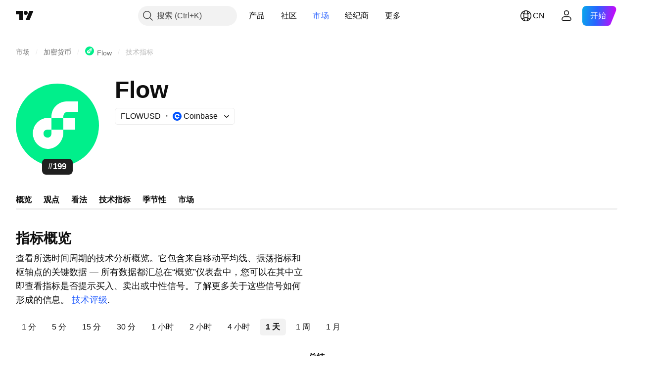

--- FILE ---
content_type: image/svg+xml; charset=utf-8
request_url: https://static.tradingview.com/static/bundles/gauge-small.9ecb810f3491735e20e3.svg
body_size: 12
content:
<svg width="154" height="77" viewBox="0 0 154 77" xmlns="http://www.w3.org/2000/svg"><path opacity=".25" d="M4 77a73 73 0 0 1 146 0h-5.11a67.89 67.89 0 0 0-41.91-62.72 67.89 67.89 0 0 0-73.99 14.71A67.9 67.9 0 0 0 9.11 77H4z" fill="currentColor"/><path d="M0 77a77 77 0 1 1 154 0h-4.62A72.38 72.38 0 0 0 4.62 77H0z" fill="currentColor"/></svg>

--- FILE ---
content_type: image/svg+xml
request_url: https://s3-symbol-logo.tradingview.com/crypto/XTVCFLOW--big.svg
body_size: 60
content:
<!-- by TradingView --><svg xmlns="http://www.w3.org/2000/svg" width="56" height="56"><path fill="#00EF8B" d="M0 0h56v56H0z"/><path fill-rule="evenodd" d="M42 19h-7.2c-1.55 0-2.8 1.57-2.8 3.08V23h-8v-.92C24 16.52 28.64 12 34.37 12H42v7zM24 33.5c0 1.57-.93 2.86-2.5 2.86-2 0-2.86-1.29-2.86-2.86 0-1.57 1.29-2.5 2.86-2.5H24v2.5zm8-2.5v2.04C32 38.84 27.3 44 21.5 44a10.51 10.51 0 010-21H24v8h8zm0 0v-8h8v8h-8z" fill="#fff"/></svg>

--- FILE ---
content_type: application/javascript; charset=utf-8
request_url: https://static.tradingview.com/static/bundles/zh.55512.7d1982e50af8fce44073.js
body_size: 1311
content:
(self.webpackChunktradingview=self.webpackChunktradingview||[]).push([[55512,83821,37117,44070],{523700:e=>{e.exports=["请注意"]},695879:e=>{e.exports=["中立"]},355777:e=>{e.exports=["做多"]},992949:e=>{e.exports=["做空"]},38691:e=>{e.exports=["天"]},977995:e=>{e.exports=["月"]},307408:e=>{e.exports=["周"]},438048:e=>{e.exports=["小时"]},768430:e=>{e.exports=["分"]},280903:e=>{e.exports=["买入"]},147094:e=>{e.exports=["中立"]},71780:e=>{e.exports=["卖出"]},632309:e=>{e.exports=["强烈买入"]},488234:e=>{e.exports=["强烈卖出"]},948826:e=>{e.exports=["强烈买入"]},652042:e=>{e.exports=["强烈卖出"]},961333:e=>{e.exports=["牛熊力量(BBP)"]},893733:e=>{e.exports=["CCI指标(20）"]},535808:e=>{e.exports=["卡玛利亚"]},741050:e=>{e.exports=["经典"]},28923:e=>{e.exports=["操作"]},500627:e=>{e.exports=["平均趋向指数ADX(14)"]},510206:e=>{e.exports=["动量震荡指标(AO)"]},218130:e=>{e.exports={en:["DM"]}},513079:e=>{e.exports=["指数移动平均线({number})"]},26578:e=>{e.exports=["斐波那契"]},259504:e=>{e.exports=["常见问题"]},582876:e=>{e.exports=["嗯~ 该商品似乎没有可用的技术数据"]},831572:e=>{e.exports=["船体移动平均线 Hull MA (9)"]},136351:e=>{e.exports=["指标概览"]},286153:e=>{e.exports=["一目均衡表基准线 (9, 26, 52, 26)"]},749128:e=>{e.exports=["震荡指标"]},869945:e=>{e.exports=["振荡指标评级"]},526469:e=>{e.exports={en:["MACD Level (12, 26)"]}},72543:e=>{e.exports=["移动平均线"]},510759:e=>{e.exports=["移动平均评级"]},468222:e=>{e.exports=["动量指标(10)"]},437117:e=>{e.exports=["更多"]},399709:e=>{e.exports=["名称"]},724936:e=>{e.exports=["显示定义"]},141337:e=>{e.exports=["简单移动平均线({number})"]},855483:e=>{e.exports={en:["Stochastic %K (14, 3, 3)"]}},209288:e=>{e.exports={en:["Stochastic RSI Fast (3, 3, 14, 14)"]}},821778:e=>{e.exports=["总结"]},938778:e=>{e.exports=["枢轴点"]},197758:e=>{e.exports=["枢轴点 卡玛利亚 P"]},962748:e=>{e.exports=["枢轴点 卡玛利亚 R1"]},518732:e=>{e.exports=["枢轴点 卡玛利亚 R2"]},879438:e=>{e.exports=["枢轴点 卡玛利亚 R3"]},28429:e=>{e.exports=["枢轴点 卡玛利亚 S1"]},128938:e=>{e.exports=["枢轴点 卡玛利亚 S2"]},142703:e=>{e.exports=["枢轴点 卡玛利亚 S3"]},654807:e=>{e.exports=["枢轴点 经典 P"]},232015:e=>{e.exports=["枢轴点 经典 R1"]},974467:e=>{e.exports=["枢轴点 经典 R2"]},903801:e=>{e.exports=["枢轴点 经典 R3"]},223647:e=>{e.exports=["枢轴点 经典 S1"]},403135:e=>{e.exports=["枢轴点 经典 S2"]},540685:e=>{e.exports=["枢轴点 经典 S3"]},695847:e=>{e.exports=["枢轴点 DM P"]},742575:e=>{e.exports=["枢轴点 DM R1"]},46685:e=>{e.exports=["枢轴点 DM S1"]},628462:e=>{e.exports=["枢轴点 斐波那契 P"]},992200:e=>{e.exports=["枢轴点 斐波那契 R1"]},530871:e=>{e.exports=["枢轴点 斐波那契 R2"]},693496:e=>{e.exports=["枢轴点 斐波那契 R3"]},990180:e=>{e.exports=["枢轴点 斐波那契 S1"]},79698:e=>{e.exports=["枢轴点 斐波那契 S2"]},4937:e=>{e.exports=["枢轴点 斐波那契 S3"]},357527:e=>{e.exports=["枢轴点 伍迪 P"]},192732:e=>{e.exports=["枢轴点 伍迪 R1"]},574023:e=>{e.exports=["枢轴点 伍迪 R2"]},212993:e=>{e.exports=["枢轴点 伍迪 R3"]},536510:e=>{e.exports=["枢轴点 伍迪 S1"]},203566:e=>{e.exports=["枢轴点 伍迪 S2"]},891660:e=>{e.exports=["枢轴点 伍迪 S3"]},289735:e=>{e.exports=["枢轴点"]},787364:e=>{e.exports=["阅读{link}使用条款{/link}，了解更多信息。"]},444554:e=>{e.exports=["RSI(14)"]},693539:e=>{e.exports=["伍迪"]},31110:e=>{e.exports=["威廉百分比变动 (14)"]},584185:e=>{e.exports=["技术评级"]},489415:e=>{e.exports=["技术评级"]},154820:e=>{
e.exports=["此信息不是您个人应该做什么的建议，因此请不要将这些数据作为投资建议。与任何交易一样，始终谋定而后动。"]},297506:e=>{e.exports=["终极震荡指标UO (7, 14, 28)"]},991039:e=>{e.exports=["成交量加权移动平均线 VWMA (20)"]},351514:e=>{e.exports=["值"]},839501:e=>{e.exports=["{number} 天"]},844646:e=>{e.exports=["{number} 小时"]},277186:e=>{e.exports=["{number} 月"]},532547:e=>{e.exports=["{number} 分"]},866138:e=>{e.exports=["{number} 周"]}}]);

--- FILE ---
content_type: image/svg+xml
request_url: https://s3-symbol-logo.tradingview.com/crypto/XTVCFLOW.svg
body_size: 33
content:
<!-- by TradingView --><svg xmlns="http://www.w3.org/2000/svg" width="18" height="18"><path fill="#00EF8B" d="M0 0h18v18H0z"/><path d="M14 6.3h-2.3c-.54 0-1.1.16-1.1.7v.4H8.4V7c0-1.97 1.02-3 3.6-3h2v2.3zm-5.6 4.4c0 .57-.47.9-1.1.9a.9.9 0 01-.9-.9c0-.49.28-1.1.9-1.1h1.1v1.1zm2.2-1.1H8.4V7.4H7.3a3.3 3.3 0 103.3 3.3V9.6zM13 7.4h-2.4v2.2H13V7.4z" fill="#fff"/></svg>